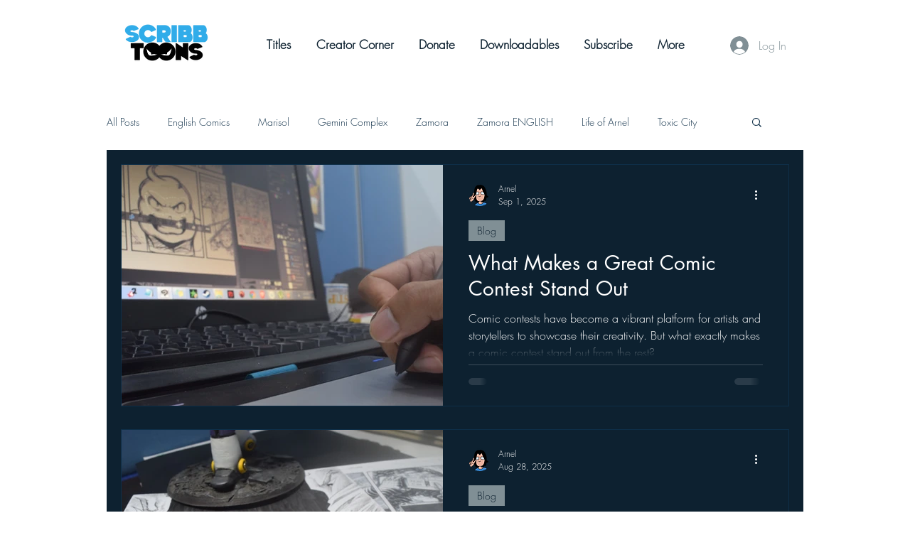

--- FILE ---
content_type: text/html; charset=utf-8
request_url: https://www.google.com/recaptcha/api2/aframe
body_size: 265
content:
<!DOCTYPE HTML><html><head><meta http-equiv="content-type" content="text/html; charset=UTF-8"></head><body><script nonce="itromfKRZrQue3if-X3OwQ">/** Anti-fraud and anti-abuse applications only. See google.com/recaptcha */ try{var clients={'sodar':'https://pagead2.googlesyndication.com/pagead/sodar?'};window.addEventListener("message",function(a){try{if(a.source===window.parent){var b=JSON.parse(a.data);var c=clients[b['id']];if(c){var d=document.createElement('img');d.src=c+b['params']+'&rc='+(localStorage.getItem("rc::a")?sessionStorage.getItem("rc::b"):"");window.document.body.appendChild(d);sessionStorage.setItem("rc::e",parseInt(sessionStorage.getItem("rc::e")||0)+1);localStorage.setItem("rc::h",'1769360683876');}}}catch(b){}});window.parent.postMessage("_grecaptcha_ready", "*");}catch(b){}</script></body></html>